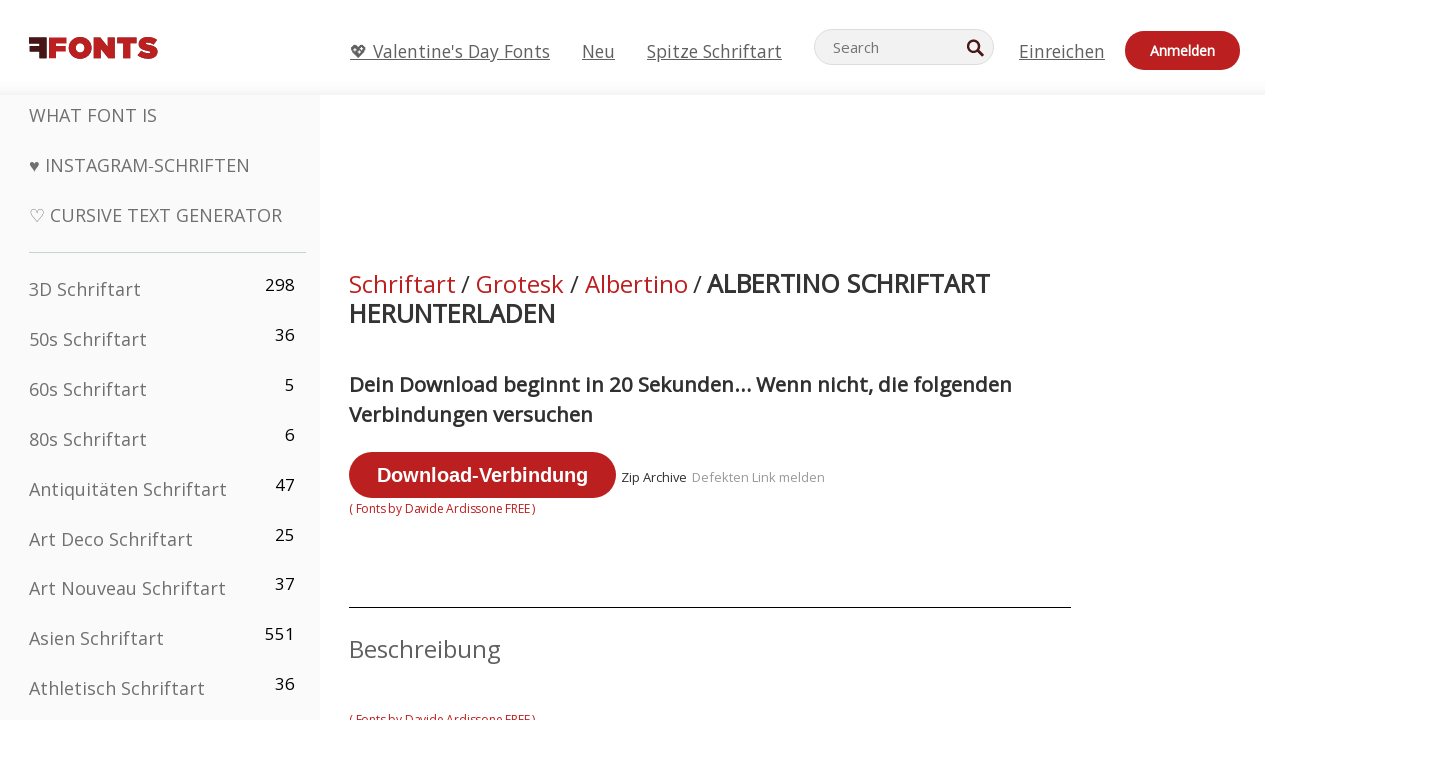

--- FILE ---
content_type: text/plain;charset=UTF-8
request_url: https://c.pub.network/v2/c
body_size: -259
content:
0d09d92e-fa97-4e94-b1a4-80610e50921c

--- FILE ---
content_type: text/plain;charset=UTF-8
request_url: https://c.pub.network/v2/c
body_size: -112
content:
f51c280c-548a-400b-a474-9c6da0f2be90